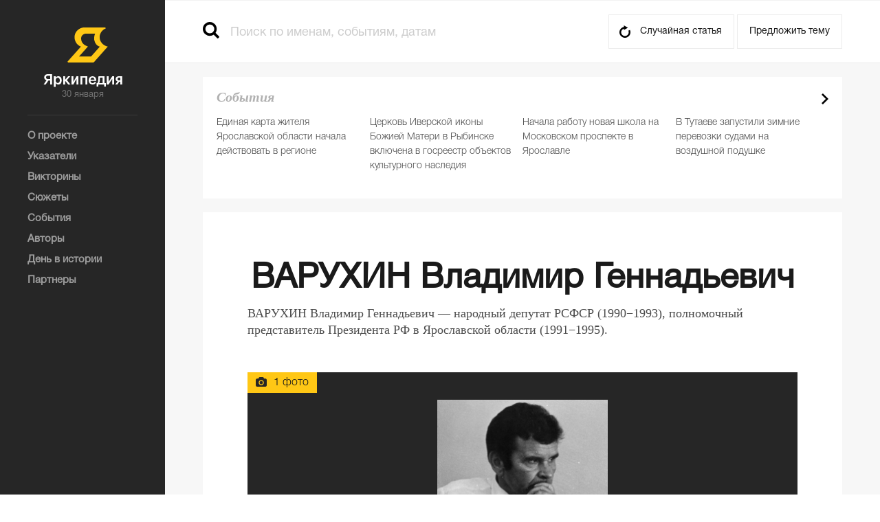

--- FILE ---
content_type: text/html; charset=utf-8
request_url: https://yarwiki.ru/article/108/varuhin-vladimir-gennadevich
body_size: 10997
content:
<!DOCTYPE html>
<!--[if lt IE 7]>      <html class="no-js lt-ie9 lt-ie8 lt-ie7"> <![endif]-->
<!--[if IE 7]>         <html class="no-js lt-ie9 lt-ie8"> <![endif]-->
<!--[if IE 8]>         <html class="no-js lt-ie9"> <![endif]-->
<!--[if gt IE 8]><!-->
<html class="no-js"> <!--<![endif]-->
	<head>
	<meta charset="utf-8" />	<meta name="yandex-verification" content="886dbe013b0ad749" />
	<meta http-equiv="X-UA-Compatible" content="IE=edge,chrome=1" />
	<meta name="viewport" content="width=device-width, initial-scale=1" />
	<meta name="theme-color" content="#262626" />
	<link rel="icon" href="/img/favicon.png">
	<title>ВАРУХИН Владимир Геннадьевич — Яркипедия</title>	<meta name="description" content="ВАРУХИН Владимир Геннадьевич &amp;amp;amp;amp;amp;amp;amp;amp;amp;amp;amp;ndash; народный депутат РСФСР (1990-1993), полномочный представитель Президента РФ в Ярославской области (1991-1995)." /><meta name="keywords" content="" />	<link rel="shortcut icon" type="image/x-icon" href="/favicon.ico" />	<link rel="stylesheet" type="text/css" href="/css/normalize.css?1258" /><link rel="stylesheet" type="text/css" href="/css/main.css?1258" /><link rel="stylesheet" type="text/css" href="/plugins/fancybox/jquery.fancybox.css?1258" /><link rel="stylesheet" type="text/css" href="/css/style.css?1258" /><link rel="stylesheet" type="text/css" href="/css/tablet.css?1258" media="only screen and (max-width: 1279px)" /><link rel="stylesheet" type="text/css" href="/css/mobile.css?1258" media="only screen and (min-width: 320px) and (max-width: 767px)" /><link rel="stylesheet" type="text/css" href="/css/dev.css?1258" />				<meta property="og:title" content="ВАРУХИН Владимир Геннадьевич" />		<meta property="og:description" content="ВАРУХИН Владимир Геннадьевич &mdash;&nbsp;народный депутат РСФСР (1990&minus;1993), полномочный представитель Президента РФ в&nbsp;Ярославской области (1991&minus;1995)." />				<meta property="og:image" content="http://yarwiki.ru/uploaded/d/5/d59a3093b62ea7f674168767532f6961-1000.jpg" />
		<link rel="image_src" href="http://yarwiki.ru/uploaded/d/5/d59a3093b62ea7f674168767532f6961-1000.jpg" />	</head>	<body>
		<aside>
    <div class="logo">
        <a href="/"></a>
        <span>30 января</span>
    </div>
		<menu>
        <ul>
					<li>
				<a href="/about"><span>О проекте</span></a>
			</li>
					<li>
				<a href="/indexes"><span>Указатели</span></a>
			</li>
					<li>
				<a href="/quiz"><span>Викторины</span></a>
			</li>
					<li>
				<a href="/story"><span>Сюжеты</span></a>
			</li>
					<li>
				<a href="/news"><span>События</span></a>
			</li>
					<li>
				<a href="/authors"><span>Авторы</span></a>
			</li>
					<li>
				<a href="/days"><span>День в истории</span></a>
			</li>
					<li>
				<a href="/about/partners"><span>Партнеры</span></a>
			</li>
		        </ul>
    </menu>
	    </aside>		<div class="wrapper">
			<header>
		<div class="header-wrapper">
		<div class="header">
			<div class="header-mobile">
				<a href="" class="open-menu js-open-menu"></a>
				<a href="/" class="logo-block"></a>
				<a href="" class="open-search js-open-search"></a>
			</div>
			<div class="search">
				<form>
	<input type="submit" value="" />
	<input type="text" placeholder="Поиск по именам, событиям, датам" class="js-autocomplete" />
</form>			</div>
			<div class="header-right">
				<a href="/article/66/korolyov-vasilij-ivanovich" class="random-article">Случайная статья</a>
				<a class="fancybox fancybox.ajax suggest-topic" href="/feedback/ajax/propose-form/"><span>Предложить тему</span></a>
			</div>
		</div>
	</div>
</header>			<div class="container">
				<div class="content">
	<div class="main-text-block-wrapper">
		<div class="main-text-block">
			<div class="js-article-content">
				<div class="in-page-top"><h1>ВАРУХИН Владимир Геннадьевич</h1></div>
								<p><b><i>ВАРУХИН Владимир Геннадьевич </i></b><i>&mdash;&nbsp;</i><i>народный депутат РСФСР<span style="margin-right: 0.3em;"> </span><span style="margin-left: -0.3em;">(</span>1990&minus;1993), полномочный представитель <nobr>Президента РФ</nobr> в&nbsp;Ярославской области<span style="margin-right: 0.3em;"> </span><span style="margin-left: -0.3em;">(</span>1991&minus;1995).</i></p>
								<div class="photo-gallery">
					<span class="photo-num">1 фото</span>
					<img src="/uploaded/d/5/d59a3093b62ea7f674168767532f6961-1000.jpg" alt="ВАРУХИН Владимир Геннадьевич" />
					<a href="#" class="block-show-gallery js-action js-slider-trigger">
						<div class="see-all">
							<i></i>
							<span class="see">Смотреть фотогалерею</span>
							<span class="num">1 фото</span>
						</div>
					</a>
				</div>
				<div class="article-gallery-wrapper">
	<div class="article-gallery-title js-slider-title"></div>
	<div class="article-gallery-paging">
		<span class="article-gallery-paging-current"></span> 
		из 
		<span class="article-gallery-paging-all"></span>
	</div>
	<ul class="article-gallery">
					<li class="article-gallery-item">
								<div><img class="article-gallery-item-image" src="/uploaded/d/5/d59a3093b62ea7f674168767532f6961-1000.jpg" title="" /></div>
							</li>
			</ul>
	<div class="article-gallery-close">
		<a href="#" class="close"></a>
	</div>
</div>								<p>Родился 3&nbsp;декабря 1937&nbsp;г.&nbsp;в с. Георгий<span style="margin-right:0.3em;"> </span><span style="margin-left:-0.3em;">(</span>Новгородская обл.). В&nbsp;1970&nbsp;&mdash; 1990&nbsp;&mdash; старший преподаватель, доцент, зав. кафедрой Рыбинского авиационного технологического института. В&nbsp;начале перестройки&nbsp;&mdash; один из&nbsp;лидеров демократической оппозиции в&nbsp;области. 4&nbsp;марта 1990 года избран народным депутатом РСФСР, член Комитета Верховного <nobr>Совета Р Ф</nobr> по&nbsp;экологии и&nbsp;природопользованию.</p><p>После августовского путча<span style="margin-right:0.3em;"> </span><span style="margin-left:-0.3em;">(</span>19&minus;21&nbsp;августа 1991) Указом Президента РСФСР <nobr>Б. Н. Ельцина</nobr> от&nbsp;24&nbsp;августа 1991 года назначен представителем Президента в&nbsp;Ярославской области. Как позднее вспоминал <nobr>В. Г. Варухин</nobr>, &laquo;представителям президента право отмены решений местной власти не&nbsp;было дано, хотя многие об&nbsp;этом настойчиво говорили, потому что иначе бороться с&nbsp;беззаконием, воровством, коррупцией чиновников очень трудно. Нам доверялось только составление письменных представлений о&nbsp;том, что-то или иное решение противоречит Конституции или действующему законодательству и&nbsp;должно быть отменено. Таких представлений в&nbsp;мою бытность было написано немало&hellip;&raquo; Постепенно стала складываться конфликтная ситуация в&nbsp;отношениях <nobr>В. Г. Варухина</nobr> с&nbsp;губернатором области <nobr>А. И. Лисицыным</nobr>. В&nbsp;1994 году конфликт не&nbsp;раз проявлялся на&nbsp;заседаниях Государственной Думы области и&nbsp;вышел на&nbsp;страницы СМИ. Администрация Президента взяла сторону администрации области и&nbsp;29&nbsp;декабря 1994 года Президент Ельцин подписал Указ об&nbsp;освобождении <nobr>В. Г. Варухина</nobr> от&nbsp;должности полномочного представителя Президента Российской Федерации в&nbsp;Ярославской области.</p><p>В&nbsp;декабре 1995 года <nobr>В. Г. Варухин</nobr> принимал участие в&nbsp;выборах депутатов Государственной <nobr>Думы Ф С</nobr> РФ&nbsp;по&nbsp;Кировскому одномандатному избирательному округу, но, набрав только 10,84% голосов, занял лишь второе место, значительно отстав от <nobr>Е. Б. Мизулиной</nobr>, набравшей 22,96% голосов избирателей.</p><p>Работал советником Федерального центра информации при Центральной избирательной комиссии&nbsp;РФ. Имеет государственные награды.</p>			</div>
			<div class="redactor-message">
							<p>Нашли ошибку или опечатку? Выделите текст и кликните по значку, чтобы сообщить редактору.</p>
			</div>
												<div class="additional-information">
				<div class="additional-information-name">Литература</div>
				<div class="additional-information-text">
					<p><i>Лисицын А.И.</i> Провинция: борьба за власть. Анализ и размышления. &ndash; Ярославль, 1996.</p>
<p><i>Рутковский М.А., Слепцов Е.Я.</i> Ярославская область на переломе эпох (1985 &ndash; 1998). &ndash; Ярославль, 1999.</p>
<p><i>Анисков В.Т., Рутковский М.А.</i> История Ярославского края (1928 &ndash; 1998). &ndash; Ярославль, 2000.</p>
<p><i>Миклин А.Р.</i> Другое время. &ndash; Ярославль: Нюанс, 2001.</p>
<p>История Ярославского края (1930 &ndash; 2005 гг.) / Рязанцев Н.П., Салова Ю.Г. &ndash; Ярославль &ndash; Рыбинск: Рыбинский дом печати, 2005.</p>
<p><i>Рутковский М.А., Воскресенский С.Г.</i> Страницы современной истории Ярославской области (1985 &ndash; 2010). &ndash; Ярославль: Канцлер, 2010.</p>				</div>
			</div>
									<div class="additional-information">
				<div class="additional-information-name">Категории</div>
				<div class="additional-information-text">
					<ul class="list-items-nav">
												<li><a href="/rubric/36/narodnye-deputaty-rsfsr">Народные депутаты РСФСР</a></li>
												<li><a href="/rubric/176/aktivnye-deyateli-perestrojki-1987-1991">Активные деятели перестройки (1987 - 1991)</a></li>
												<li><a href="/rubric/363/rybinsk-izvestnye-lyudi">Рыбинск: известные люди</a></li>
												<li><a href="/rubric/570/polnomochnye-predstaviteli-prezidenta-rf-i-glavnye-federalnye-inspektory">Полномочные представители Президента РФ и Главные федеральные инспекторы</a></li>
											</ul>
				</div>
			</div>
					</div>
		<div class="main-text-block">
			<div class="social-likes">
	<div class="ya-share2" data-services="facebook,vkontakte,odnoklassniki,twitter" data-counter="" data-bare=""></div>
</div>						<a href="#disqus_thread" data-actions="common.show-comments" class="btn-show-more comments-num js-action" data-disqus-id="dq-108" data-disqus-link="http://yarwiki.ru/article/108/varuhin-vladimir-gennadevich"><span>Комментарии<span class="disqus-comment-count" data-disqus-identifier="dq-108"></span></span></a>
			<div id="disqus_thread"></div>
					</div>
	</div>
	<div class="main-text-block-wrapper">
		<div class="other-articles js-tab-block">
			<h2>Другие статьи по теме</h2>
			<ul class="inset js-tab-holder">
								<li><a href="#" class="js-action active" data-tab="1" data-actions="common.switch-tab">Релевантные</a></li>
								<li><a href="#" class="js-action" data-tab="2" data-actions="common.switch-tab">День в истории</a></li>
								<li><a href="#" class="js-action" data-tab="3" data-actions="common.switch-tab">Указатели</a></li>
							</ul>
						<div class="js-tab js-tab-1">
				<div class="other-articles-block">
										<div class="day-items-list">
										<div class="day-items-list-small">
	<a href="/article/1860/1995-2022-gubernatorskie-vybory-v-yaroslavskoj-oblasti" class="small-item-name">
		<img src="/uploaded/1/1/11f43e61824a05cea69b7e1f15a6ced7-60x60.jpg" />
		<span>1995 - 2022. Губернаторские выборы в Ярославской области</span>
	</a>
</div>										<div class="day-items-list-small">
	<a href="/article/1585/evtushenko-andrej-vladimirovich" class="small-item-name">
		<img src="/uploaded/2/f/2f29d84ffbbcfab464cba88ca49914a3-60x60.jpg" />
		<span>ЕВТУШЕНКО Андрей Владимирович</span>
	</a>
</div>										<div class="day-items-list-small">
	<a href="/article/1403/nemcov-boris-efimovich" class="small-item-name">
		<img src="/uploaded/9/7/978ad167d508f668537bb4632095607e-60x60.jpg" />
		<span>НЕМЦОВ Борис Ефимович</span>
	</a>
</div>										<div class="day-items-list-small">
	<a href="/article/1584/burau-vladimir-andreevich" class="small-item-name">
		<img src="/uploaded/2/7/27b96458b068bbe08a687db5ce9217cd-60x60.jpg" />
		<span>БУРАУ Владимир Андреевич</span>
	</a>
</div>										<div class="day-items-list-small">
	<a href="/article/109/greshnevikov-anatolij-nikolaevich" class="small-item-name">
		<img src="/uploaded/d/7/d71cad11678a1a64194797ca5e8a7066-60x60.jpg" />
		<span>ГРЕШНЕВИКОВ Анатолий Николаевич</span>
	</a>
</div>										<div class="day-items-list-small">
	<a href="/article/2908/ananev-vladimir-nikolaevich" class="small-item-name">
		<img src="/uploaded/6/2/626c0c42139b0455557cad2b958dc99a-60x60.jpg" />
		<span>АНАНЬЕВ Владимир Николаевич</span>
	</a>
</div>										<div class="day-items-list-small">
	<a href="/article/1355/tonkov-nikolaj-ivanovich" class="small-item-name">
		<img src="/uploaded/f/1/f1d988c53b2e1dc024e5c194738af9fb-60x60.jpg" />
		<span>ТОНКОВ Николай Иванович</span>
	</a>
</div>										<div class="day-items-list-small">
	<a href="/article/1060/vahrukov-sergej-alekseevich" class="small-item-name">
		<img src="/uploaded/d/a/da7208cb8fd0bb7775af763d33c2ee95-60x60.jpg" />
		<span>ВАХРУКОВ Сергей Алексеевич</span>
	</a>
</div>										</div>
				</div>
			</div>
						<div class="js-tab js-tab-2" style="display: none;">
				<div class="other-articles-block">
										<div class="day-items-list">
										<div class="day-items-list-small">
	<a href="/article/30/yaroslavskij-tehnicheskij-uglerod" class="small-item-name">
		<img src="/uploaded/7/3/738a379c396372f07b295a4fe4d566d1-60x60.jpg" />
		<span>ТЕХНИЧЕСКИЙ УГЛЕРОД</span>
	</a>
</div>										<div class="day-items-list-small">
	<a href="/article/1237/urgant-nina-nikolaevna" class="small-item-name">
		<img src="/uploaded/f/e/fee57975470713c6ca2f7c71b5fadca7-60x60.jpg" />
		<span>УРГАНТ Нина Николаевна</span>
	</a>
</div>										<div class="day-items-list-small">
	<a href="/article/2239/pamyatnik-nekrasovu-brv-yaroslavle" class="small-item-name">
		<img src="/uploaded/c/b/cbf0c4f579dda6c0931065b49632bf14-60x60.jpg" />
		<span>ПАМЯТНИК НЕКРАСОВУ в Ярославле</span>
	</a>
</div>										<div class="day-items-list-small">
	<a href="/article/42/yaroslavskaya-oblast-posle-raspada-sssr-19922005-gg" class="small-item-name">
		<img src="/uploaded/2/6/26ea9d616c1c71068c4754b821960c87-60x60.jpg" />
		<span>1992 - 2005: Ярославская область после распада СССР</span>
	</a>
</div>										<div class="day-items-list-small">
	<a href="/article/1593/ahunov-tursun-abdalimovich" class="small-item-name">
		<img src="/uploaded/6/b/6b745854d4e4115081ba78efefb86dae-60x60.jpg" />
		<span>АХУНОВ Турсун Абдалимович</span>
	</a>
</div>										<div class="day-items-list-small">
	<a href="/article/429/kapustin-vladimir-dmitrievich" class="small-item-name">
		<img src="/uploaded/0/8/08d299af883613304e3f790f371165f7-60x60.jpg" />
		<span>КАПУСТИН Владимир Дмитриевич</span>
	</a>
</div>										<div class="day-items-list-small">
	<a href="/article/126/lisicyn-anatolij-ivanovich" class="small-item-name">
		<img src="/uploaded/9/7/979e09f7e814add8406ed92dbe397e43-60x60.jpg" />
		<span>ЛИСИЦЫН Анатолий Иванович</span>
	</a>
</div>										<div class="day-items-list-small">
	<a href="/article/2401/yunost" class="small-item-name">
		<img src="/uploaded/f/7/f7d0de3da3965ac3a9efabe5996c510f-60x60.jpg" />
		<span>ЮНОСТЬ</span>
	</a>
</div>										<div class="day-items-list-small">
	<a href="/article/2903/koshkin-mihail-ilich" class="small-item-name">
		<img src="/uploaded/a/4/a40b24a6da1b0050763b6520296c201b-60x60.jpg" />
		<span>КОШКИН Михаил Ильич</span>
	</a>
</div>										<div class="day-items-list-small">
	<a href="/article/3007/maksimov-vladimir-konstantinovich" class="small-item-name">
		<img src="/uploaded/f/4/f4ee822b68472c16a7619dc8f04d086b-60x60.jpg" />
		<span>МАКСИМОВ Владимир Константинович</span>
	</a>
</div>										</div>
				</div>
			</div>
						<div class="js-tab js-tab-3" style="display: none;">
				<div class="other-articles-block">
										<div class="day-items-list">
										<div class="day-items-list-small">
	<a href="/article/106/kovalyov-vladimir-andreevich" class="small-item-name">
		<img src="/uploaded/1/1/11afc86136a205b14a8ce5e8059b4ee1-60x60.jpg" />
		<span>КОВАЛЁВ Владимир Андреевич</span>
	</a>
</div>										<div class="day-items-list-small">
	<a href="/article/109/greshnevikov-anatolij-nikolaevich" class="small-item-name">
		<img src="/uploaded/d/7/d71cad11678a1a64194797ca5e8a7066-60x60.jpg" />
		<span>ГРЕШНЕВИКОВ Анатолий Николаевич</span>
	</a>
</div>										<div class="day-items-list-small">
	<a href="/article/110/dorofeev-vladimir-mihajlovich" class="small-item-name">
		<img src="/uploaded/3/d/3d8186c1a15350c9c001969e1de13df5-60x60.jpg" />
		<span>ДОРОФЕЕВ Владимир Михайлович</span>
	</a>
</div>										<div class="day-items-list-small">
	<a href="/article/111/konstantinov-grigorij-efremovich" class="small-item-name">
		<img src="/uploaded/2/d/2d9dce29e0b6677a74b5f21088223ef2-60x60.jpg" />
		<span>КОНСТАНТИНОВ Григорий Ефремович</span>
	</a>
</div>										<div class="day-items-list-small">
	<a href="/article/87/podziruk-viktor-semenovich" class="small-item-name">
		<img src="/uploaded/3/c/3cfc8f6e4ac3cbc543c3f1fa29eaeb66-60x60.jpg" />
		<span>ПОДЗИРУК Виктор Семенович</span>
	</a>
</div>										<div class="day-items-list-small">
	<a href="/article/88/starodubcev-dmitrij-aleksandrovich" class="small-item-name">
		<img src="/uploaded/d/3/d36a83a4b28e37aa7a779dab31cc1830-60x60.jpg" />
		<span>СТАРОДУБЦЕВ Дмитрий Александрович</span>
	</a>
</div>										<div class="day-items-list-small">
	<a href="/article/89/shamshev-igor-borisovich" class="small-item-name">
		<img src="/uploaded/c/f/cf4e1952c360c73ed0577ba2eda456b1-60x60.jpg" />
		<span>ШАМШЕВ Игорь Борисович</span>
	</a>
</div>										<div class="day-items-list-small">
	<a href="/article/661/kornilov-vladimir-ilich" class="small-item-name">
		<img src="/uploaded/6/3/63e8f8fe50cfbe2d8c5ddfe204ff14e6-60x60.jpg" />
		<span>КОРНИЛОВ Владимир Ильич</span>
	</a>
</div>										<div class="day-items-list-small">
	<a href="/article/126/lisicyn-anatolij-ivanovich" class="small-item-name">
		<img src="/uploaded/9/7/979e09f7e814add8406ed92dbe397e43-60x60.jpg" />
		<span>ЛИСИЦЫН Анатолий Иванович</span>
	</a>
</div>										<div class="day-items-list-small">
	<a href="/article/577/gerasimov-anatolij-alekseevich" class="small-item-name">
		<img src="/uploaded/a/3/a3ab95f3dc24ab10916dff569f688137-60x60.jpg" />
		<span>ГЕРАСИМОВ Анатолий Алексеевич</span>
	</a>
</div>										<div class="day-items-list-small">
	<a href="/article/173/balandin-vasilij-petrovich" class="small-item-name">
		<img src="/uploaded/6/9/69d58d4bb181654552fdc28f6717031b-60x60.jpg" />
		<span>БАЛАНДИН Василий Петрович</span>
	</a>
</div>										<div class="day-items-list-small">
	<a href="/article/239/korolyov-georgij-nikitich" class="small-item-name">
		<img src="/uploaded/0/4/042217549044387ef89f154b278807cb-60x60.jpg" />
		<span>КОРОЛЁВ Георгий Никитич</span>
	</a>
</div>										<div class="day-items-list-small">
	<a href="/article/2472/kiselyov-aleksandr-sergeevich" class="small-item-name">
		<img src="/uploaded/c/7/c7226b6a1ee0dd92d95baad38da46aa2-60x60.jpg" />
		<span>КИСЕЛЁВ  Александр Сергеевич</span>
	</a>
</div>										<div class="day-items-list-small">
	<a href="/article/2982/zaramenskij-igor-afanasevich" class="small-item-name">
		<img src="/uploaded/2/9/294a4b31581bbef00b4de5d64efd9583-60x60.jpg" />
		<span>ЗАРАМЕНСКИЙ Игорь Афанасьевич</span>
	</a>
</div>										<div class="day-items-list-small">
	<a href="/article/2983/nesvetajlov-vasilij-fyodorovich" class="small-item-name">
		<img src="/uploaded/8/6/86d728dd5e2c89c763670bd17280b219-60x60.jpg" />
		<span>НЕСВЕТАЙЛОВ Василий Фёдорович</span>
	</a>
</div>										<div class="day-items-list-small">
	<a href="/article/2984/volodichev-aleksej-vyacheslavovich" class="small-item-name">
		<img src="/uploaded/1/e/1eb8598d56cf36bc92f6cb7c636df242-60x60.jpg" />
		<span>ВОЛОДИЧЕВ Алексей Вячеславович</span>
	</a>
</div>										</div>
				</div>
			</div>
					</div>
	</div>
</div>				<div class="right-block">
	<div class="events-of-day js-top-tab-block">
	<span class="title-italic">Cобытия</span>
	<ul class="list-article-brief">
				<li>
						<a href="/article/3101/edinaya-karta-gitelya">Единая карта жителя Ярославской области начала действовать в регионе</a>
		</li>
				<li>
						<a href="/article/3098/cerkov-iverskoy-ikony">Церковь Иверской иконы Божией Матери в Рыбинске включена в госреестр объектов культурного наследия</a>
		</li>
				<li>
						<a href="/article/3085/chkola28">Начала работу новая школа на Московском проспекте в Ярославле</a>
		</li>
				<li>
						<a href="/article/3084/perevozki-tutaev-zapusk">В Тутаеве запустили зимние перевозки судами на воздушной подушке</a>
		</li>
				<li>
						<a href="/article/3080/mihail-evraev-izbran-gubernatorom-yaroslavskoj-oblasti">Михаил Евраев избран губернатором Ярославской области</a>
		</li>
			</ul>
	<div class="banner-right">
	<a target="_blank" href="/banner/8/"><img src="/uploaded/7/b/7be2a3eee3ff8530da6a84e4f0b50c18.jpg" /></a>
</div>
</div>
	<div class="inset-block js-tab-block js-bottom-tab-block">
	<ul class="inset js-tab-holder">
		<li><a href="#" class="js-action active" data-tab="1" data-actions="common.switch-tab">Популярные материалы</a></li>
		<li><a href="#" class="js-action" data-tab="2" data-actions="common.switch-tab">Новое</a></li>
	</ul>
	<div class="js-tab js-tab-1">
		<ul class="list-article-brief">
					<li>
								<a href="/article/30/yaroslavskij-tehnicheskij-uglerod">ТЕХНИЧЕСКИЙ УГЛЕРОД</a>
				<span class="time-add">Добавлено 07.10.2016 в 10:26:23</span>
			</li>
								<li>
								<a href="/article/934/nekrasov-nikolaj-alekseevich">НЕКРАСОВ Николай Алексеевич</a>
				<span class="time-add">Добавлено 05.07.2018 в 15:05:21</span>
			</li>
								<li>
								<a href="/article/1085/yaroslavskaya-gubernskaya-muzhskaya-gimnaziya">ЯРОСЛАВСКАЯ ГУБЕРНСКАЯ МУЖСКАЯ ГИМНАЗИЯ</a>
				<span class="time-add">Добавлено 23.11.2016 в 21:36:43</span>
			</li>
								<li>
								<a href="/article/1125/slovo-o-polku-igoreve">СЛОВО О ПОЛКУ ИГОРЕВЕ</a>
				<span class="time-add">Добавлено 27.11.2016 в 16:57:37</span>
			</li>
								<li>
								<a href="/article/1186/kreml-rostova-velikogo-arhierejskij-dom">КРЕМЛЬ Ростова Великого (Архиерейский дом)</a>
				<span class="time-add">Добавлено 07.12.2016 в 22:50:16</span>
			</li>
			</ul><div class="banner-right">
	<a target="_blank" href="/banner/5/"><img src="/uploaded/b/d/bdf7e5a50d2de997138ca784b6d351eb.jpg" /></a>
</div>
<ul class="list-article-brief">					<li>
								<a href="/article/1365/ushakova-larisa-yurevna">УШАКОВА Лариса Юрьевна</a>
				<span class="time-add">Добавлено 09.01.2017 в 17:15:50</span>
			</li>
								<li>
								<a href="/article/1482/biloha-vasilij-aleksandrovich">БИЛОХА Василий Александрович</a>
				<span class="time-add">Добавлено 05.02.2017 в 19:02:29</span>
			</li>
								<li>
								<a href="/article/1559/dobryakov-denis-valerevich">ДОБРЯКОВ Денис Валерьевич</a>
				<span class="time-add">Добавлено 02.04.2017 в 12:48:29</span>
			</li>
								<li>
								<a href="/article/1683/repressivnaya-politika-v-1930-e-gody-istoki-celi-proyavleniya">Репрессивная политика в 1930-е годы: истоки, цели, проявления</a>
				<span class="time-add">Добавлено 15.06.2017 в 11:37:19</span>
			</li>
								<li>
								<a href="/article/1763/radiozavod">РАДИОЗАВОД</a>
				<span class="time-add">Добавлено 10.07.2017 в 09:58:20</span>
			</li>
							</ul>
	</div>
	<div class="js-tab js-tab-2" style="display: none;">
		<ul class="list-article-brief">
					<li>
				<span class="sub-title">Социальная поддержка</span>				<a href="/article/3101/edinaya-karta-gitelya">Единая карта жителя Ярославской области начала действовать в регионе</a>
				<span class="time-add">Добавлено 15.01.2026 в 16:11:16</span>
			</li>
								<li>
				<span class="sub-title">Туризм</span>				<a href="/article/3100/proekt-medvediki">Проект «Медведики»</a>
				<span class="time-add">Добавлено 14.01.2026 в 15:37:58</span>
			</li>
								<li>
				<span class="sub-title">Туризм</span>				<a href="/article/3099/festival-pir-na-volge">Фестиваль «Пир на Волге»</a>
				<span class="time-add">Добавлено 14.01.2026 в 14:34:28</span>
			</li>
								<li>
				<span class="sub-title">Православная церковь</span>				<a href="/article/3098/cerkov-iverskoy-ikony">Церковь Иверской иконы Божией Матери в Рыбинске включена в госреестр объектов культурного наследия</a>
				<span class="time-add">Добавлено 14.01.2026 в 10:06:20</span>
			</li>
								<li>
				<span class="sub-title">Социальная поддержка</span>				<a href="/article/3097/medal-za-vernost-rod-dolgu">Медаль «За верность родительскому долгу»</a>
				<span class="time-add">Добавлено 13.01.2026 в 17:42:43</span>
			</li>
			</ul><div class="banner-right">
	<a target="_blank" href="/banner/5/"><img src="/uploaded/b/d/bdf7e5a50d2de997138ca784b6d351eb.jpg" /></a>
</div>
<ul class="list-article-brief">					<li>
				<span class="sub-title">Социальная поддержка</span>				<a href="/article/3096/medal-shest-i-slava">Медаль «Честь и слава»</a>
				<span class="time-add">Добавлено 13.01.2026 в 17:32:31</span>
			</li>
								<li>
				<span class="sub-title">Туризм</span>				<a href="/article/3095/arh-podsvetka-zdaniy">Архитектурная подсветка зданий</a>
				<span class="time-add">Добавлено 13.01.2026 в 17:11:08</span>
			</li>
								<li>
				<span class="sub-title">Туризм</span>				<a href="/article/3094/turnavigator">Туристические навигаторы действуют в историческом центре Ярославля</a>
				<span class="time-add">Добавлено 13.01.2026 в 16:59:20</span>
			</li>
								<li>
				<span class="sub-title">Спорт</span>				<a href="/article/3093/deminsriy-marafon">Ростех Деминский лыжный марафон</a>
				<span class="time-add">Добавлено 13.01.2026 в 16:27:17</span>
			</li>
								<li>
				<span class="sub-title">Социальная поддержка</span>				<a href="/article/3092/cozialnyy-turizm">В Ярославской области реализуется программа «Социальный туризм»</a>
				<span class="time-add">Добавлено 13.01.2026 в 16:10:03</span>
			</li>
							</ul>
	</div>
</div></div>			</div>
			<footer>
	<div class="footer">
		<div class="footer-block">
			<span style="font-size: 10px;">Перепечатка в СМИ (републикация для интернет-ресурсов)<br/>допускается с письменного разрешения редакции.<br/>При цитировании прямая активная ссылка<br/>на yarwiki.ru обязательна.</span>
			<ul class="social">
				<li style="border: 1px solid #999;padding: 7px;font-size: 16px;">12+</li>
							</ul>
		</div>
				<div class="footer-block">
			<ul class="footer-link-list">
									<li>
						<a href="/story"><span>Сюжеты</span></a>
					</li>
									<li>
						<a href="/days"><span>День в истории</span></a>
					</li>
									<li>
						<a href="/news"><span>События</span></a>
					</li>
									<li>
						<a href="/quiz"><span>Викторины</span></a>
					</li>
									<li>
						<a href="/about"><span>О проекте</span></a>
					</li>
									<li>
						<a href="/about/partners"><span>Партнеры</span></a>
					</li>
									<li>
						<a href="/feedback/ajax/message-form/" class="fancybox fancybox.ajax"><span>Написать в редакцию</span></a>
					</li>
							</ul>
		</div>
				<div class="footer-block">
					</div>
		<div class="footer-block">
			<span style="font-size: 10px;">На сайте yarwiki.ru в целях функционирования осуществляется сбор метаданных пользователей (cookie, данные об IP - адресе и местоположении). Оставаясь на сайте, пользователь подтверждает свое согласие на обработку этих персональных данных. В случае своего несогласия, пользователь должен покинуть сайт.</span>
		</div>
	</div>

</footer>
		</div>
		<div class="search-result-wrapper js-search-wrapper">
	<a href="#" class="close js-search-close js-action" data-actions="common.close-search"></a>
	<div class="search-result">
		<div class="day-items-list-wrapper in-special-page js-day-items-list-wrapper">
			<span class="search-no-results js-search-result">поиск не дал результатов</span>
			<div class="day-item js-search-holder">

			</div>
					</div>
	</div>
</div><script type="text/javascript" src="/plugins/jquery-1.10.2.js"></script><script type="text/javascript" src="/plugins/modernizr-2.6.2.min.js"></script><script type="text/javascript" src="/plugins/jquery.bxslider.min.js"></script><script type="text/javascript" src="/plugins/jquery-ui-1.11.2.custom/jquery-ui-datepicker-ru.js"></script><script type="text/javascript" src="/plugins/jquery-ui-1.11.2.custom/jquery-ui.js"></script><script type="text/javascript" src="/plugins/fancybox/jquery.fancybox.pack.js"></script><script type="text/javascript" src="/js/libs/libs-4.1.js"></script><script type="text/javascript" src="/js/libs/libs-app-utils-4.1.js"></script><script type="text/javascript" src="/js/classes/validator-4.1.js"></script><script type="text/javascript" src="/js/plugins/form-4.1.js"></script><script type="text/javascript" src="/js/plugins/presenter-4.1.js"></script><script type="text/javascript" src="/js/app.js?091220161253"></script><script type="text/javascript" src="/js/app-common.js?091220161253"></script><script type="text/javascript" src="/js/app-presenter.js"></script><script type="text/javascript" src="/js/app/app-article.js?091220161253"></script><script type="text/javascript" src="/js/app/app-quiz.js?091220161253"></script><script type="text/javascript" src="//yastatic.net/share2/share.js" async="async"></script>
<script type="text/javascript" src="//yarkipedia.disqus.com/count.js" async="async" id="dsq-count-scr"></script>
<div class="selection-popup js-selection-popup" style="display: none;" data-url="http://yarwiki.ru/article/108/varuhin-vladimir-gennadevich">
    <a href="/feedback/ajax/correct-form/" class="selection-pencil fancybox fancybox.ajax"></a>
</div>
<!-- Yandex.Metrika counter --> <script type="text/javascript"> (function (d, w, c) { (w[c] = w[c] || []).push(function() { try { w.yaCounter40474905 = new Ya.Metrika({ id:40474905, clickmap:true, trackLinks:true, accurateTrackBounce:true, webvisor:true }); } catch(e) { } }); var n = d.getElementsByTagName("script")[0], s = d.createElement("script"), f = function () { n.parentNode.insertBefore(s, n); }; s.type = "text/javascript"; s.async = true; s.src = "https://mc.yandex.ru/metrika/watch.js"; if (w.opera == "[object Opera]") { d.addEventListener("DOMContentLoaded", f, false); } else { f(); } })(document, window, "yandex_metrika_callbacks"); </script> <noscript><div><img src="https://mc.yandex.ru/watch/40474905" style="position:absolute; left:-9999px;" alt="" /></div></noscript> <!-- /Yandex.Metrika counter -->	</body>
</html>

--- FILE ---
content_type: application/javascript
request_url: https://yarwiki.ru/js/app/app-quiz.js?091220161253
body_size: 254
content:
var appQuiz = appQuiz || {};

appQuiz.sendAnswer = function (elem) {
	var $elem = $(elem);
	var $wrapper = $(elem).closest('.js-quiz-answers');
	$wrapper.addClass('progress');
	appUtils.executeRequest({
		elem: elem,
		url: '/quiz/ajax/send-answer/',
		data: {
			id: $elem.attr('data-id')
		},
		result: function (elem, data) {
			$wrapper.removeClass('progress');
			$wrapper.html(data.data);
			app.init();
		}
	});
}

appQuiz.showMore = function (elem) {
	var $elem = $(elem);
	$elem.html('загрузка...');
	appUtils.executeRequest({
		elem: elem,
		url: '/quiz/ajax/next/',
		data: {
			page: $elem.attr('data-page')
		},
		result: function (elem, data) {
			var $wrapper = $elem.closest('.js-quiz-list-wrapper');
			$wrapper.after(data.data);
			$elem.remove();
			$wrapper.removeClass('js-quiz-list-wrapper');
			app.init();
		}
	});
}